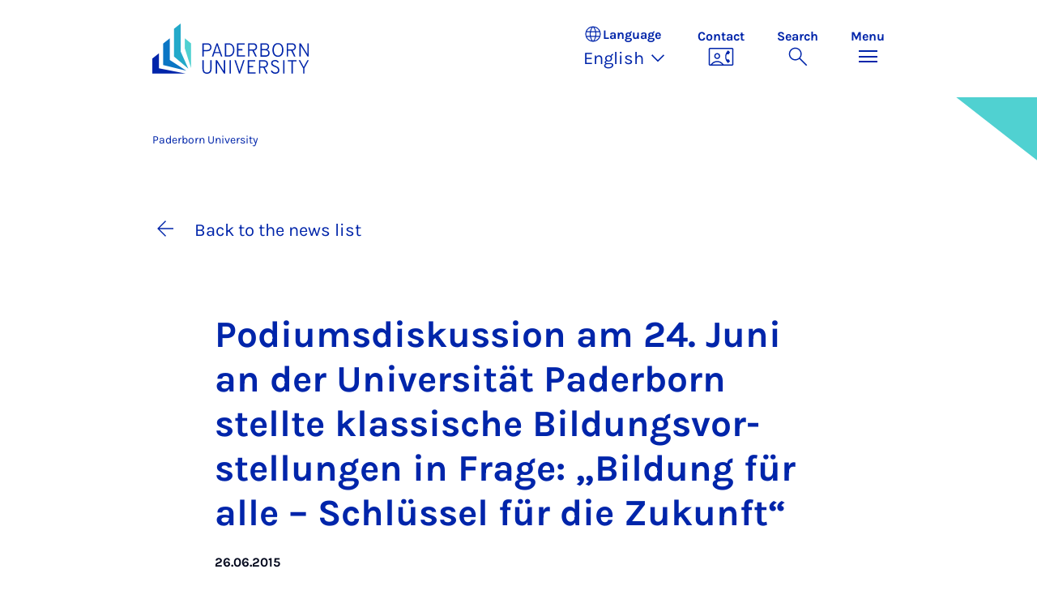

--- FILE ---
content_type: text/html; charset=utf-8
request_url: https://www.uni-paderborn.de/en/news-item/71011
body_size: 18732
content:
<!DOCTYPE html>
<html lang="en">
<head>

<meta charset="utf-8">
<!-- 
	Copyright Universität Paderborn

	This website is powered by TYPO3 - inspiring people to share!
	TYPO3 is a free open source Content Management Framework initially created by Kasper Skaarhoj and licensed under GNU/GPL.
	TYPO3 is copyright 1998-2026 of Kasper Skaarhoj. Extensions are copyright of their respective owners.
	Information and contribution at https://typo3.org/
-->


<link rel="icon" href="/_assets/2fef5a57ccfb6518b32ca960619c0f44/Icons/favicon.ico" type="image/vnd.microsoft.icon">
<title>Podiumsdiskussion am 24. Juni an der Universität Paderborn stellte klassische Bildungsvorstellungen in Frage: „Bildung für alle – Schlüssel für die Zukunft“ | </title>
<meta name="generator" content="TYPO3 CMS">
<meta name="description" content="Die Chancengleichheit im Bildungssystem stand im Vordergrund einer Podiumsdiskussion, die am 24. Juni an der Universität Paderborn veranstaltet wurde.">
<meta name="viewport" content="width=device-width, initial-scale=1, minimum-scale=1, maximum-scale=5">
<meta property="og:title" content="Podiumsdiskussion am 24. Juni an der Universität Paderborn stellte klassische Bildungsvorstellungen in Frage: „Bildung für alle – Schlüssel für die Zukunft“">
<meta property="og:type" content="article">
<meta property="og:url" content="https://www.uni-paderborn.de/en/news-item/71011">
<meta property="og:site_name" content="Uni Paderborn">
<meta property="og:image" content="https://www.uni-paderborn.de/fileadmin/_processed_/1/d/csm_Poddikuss_Kopie_22962d6703.jpg">
<meta property="og:image:width" content="1200">
<meta property="og:image:height" content="800">
<meta property="og:description" content="Die Chancengleichheit im Bildungssystem stand im Vordergrund einer Podiumsdiskussion, die am 24. Juni an der Universität Paderborn veranstaltet wurde.">
<meta name="twitter:card" content="summary">
<meta property="upb:pageid" content="191">
<meta property="upb:changed" content="16.06.2024 21:58:14">
<meta property="upb:changedts" content="1718567894">
<meta name="copyright" content="Universität Paderborn">


<link rel="stylesheet" href="/typo3temp/assets/compressed/merged-b3abb2fc0f5e9c242f009fe72a60bfcb-c063bd484d1bdb461256bdaa9924da15.css.gz?1768457161" media="all">
<link href="/_assets/41f313ddc60e6583fa91411440628db0/Dist/Css/stage.min.css?1768287068" rel="stylesheet" >
<link href="/_assets/41f313ddc60e6583fa91411440628db0/Dist/Css/anchor-navigation.min.css?1768287068" rel="stylesheet" >
<link href="/_assets/41f313ddc60e6583fa91411440628db0/Dist/Css/breadcrumb.min.css?1768287068" rel="stylesheet" >






<link rel="apple-touch-icon" sizes="57x57" href="/typo3conf/ext/upb_base/Resources/Public/Icons/favicons/apple-icon-57x57.png">
<link rel="apple-touch-icon" sizes="60x60" href="/typo3conf/ext/upb_base/Resources/Public/Icons/favicons/apple-icon-60x60.png">
<link rel="apple-touch-icon" sizes="72x72" href="/typo3conf/ext/upb_base/Resources/Public/Icons/favicons/apple-icon-72x72.png">
<link rel="apple-touch-icon" sizes="76x76" href="/typo3conf/ext/upb_base/Resources/Public/Icons/favicons/apple-icon-76x76.png">
<link rel="apple-touch-icon" sizes="114x114" href="/typo3conf/ext/upb_base/Resources/Public/Icons/favicons/apple-icon-114x114.png">
<link rel="apple-touch-icon" sizes="120x120" href="/typo3conf/ext/upb_base/Resources/Public/Icons/favicons/apple-icon-120x120.png">
<link rel="apple-touch-icon" sizes="144x144" href="/typo3conf/ext/upb_base/Resources/Public/Icons/favicons/apple-icon-144x144.png">
<link rel="apple-touch-icon" sizes="152x152" href="/typo3conf/ext/upb_base/Resources/Public/Icons/favicons/apple-icon-152x152.png">
<link rel="apple-touch-icon" sizes="180x180" href="/typo3conf/ext/upb_base/Resources/Public/Icons/favicons/apple-icon-180x180.png">
<link rel="icon" type="image/png" href="/typo3conf/ext/upb_base/Resources/Public/Icons/favicons/favicon-32x32.png" sizes="32x32">
<link rel="icon" type="image/png" href="/typo3conf/ext/upb_base/Resources/Public/Icons/favicons/favicon-96x96.png" sizes="96x96">
<link rel="icon" type="image/png" href="/typo3conf/ext/upb_base/Resources/Public/Icons/favicons/favicon-16x16.png" sizes="16x16">


<meta name="msapplication-TileImage" content="/typo3conf/ext/upb_base/Resources/Public/Icons/favicons/ms-icon-144x144.png">
<link href="/typo3conf/ext/upb/Resources/Public/Files/fonts/fontawesome-webfont.woff2" as="font" crossorigin>
<link rel="canonical" href="https://www.uni-paderborn.de/en/news-item/71011"/>

<link rel="alternate" hreflang="de-DE" href="https://www.uni-paderborn.de/nachricht/71011"/>
<link rel="alternate" hreflang="en-GB" href="https://www.uni-paderborn.de/en/news-item/71011"/>
<link rel="alternate" hreflang="x-default" href="https://www.uni-paderborn.de/nachricht/71011"/>
</head>
<body>

    
    

    
    








<header class="main-header sticky-top w-100">
    <nav class="navbar">
        <div class="container">
            
                    
                            <a class="navbar-brand" title="To the homepage" href="/en/">
                                <img alt="UPB Logo" src="/_assets/41f313ddc60e6583fa91411440628db0/Dist/Media/images/upb-logo-en.svg" width="384" height="123" />
                            </a>
                        
                
            <div class="d-flex navbar-actions">
                <div class="navbar-action-item d-none d-lg-block lang-switch">
                    <button class="navbar-button" data-bs-toggle="popover" data-bs-placement="bottom"
                            data-bs-offset="-40,0" data-bs-content-id="popover-content" tabindex="0" role="button">
                        <span class="header">
                            <span>Language</span>
                            
<svg xmlns="http://www.w3.org/2000/svg" class="icon "><use xlink:href="#icon-language"></use></svg>

                            <span class="label">Language</span>
                        </span>
                        
                            
                        
                            
                                <span class="lang">English
<svg xmlns="http://www.w3.org/2000/svg" class="icon "><use xlink:href="#icon-expand_more"></use></svg>
</span>
                            
                        
                            
                        
                    </button>
                </div>
                
                    <div class="navbar-action-item d-none d-lg-block contact">
                        <a class="navbar-button" title="Continue to contact" href="/en/contact">
                            <span>Contact</span>
                            
<svg xmlns="http://www.w3.org/2000/svg" class="icon "><use xlink:href="#icon-contact_phone"></use></svg>

                        </a>
                    </div>
                
                <div class="d-flex navbar-actions_main">
                    <ul class="navbar-actions_main-items">
                        
                            <li class="d-none d-lg-block navbar-action-item">
                                <button class="navbar-button navbar-button--collapse-search" type="button"
                                        aria-controls="searchBarUPB" aria-expanded="false" aria-label="Toggle search">
                                    <span>Search</span>
                                    
<svg xmlns="http://www.w3.org/2000/svg" class="icon icon-open search"><use xlink:href="#icon-search"></use></svg>

                                    
<svg xmlns="http://www.w3.org/2000/svg" class="icon icon-close close"><use xlink:href="#icon-close"></use></svg>

                                </button>
                            </li>
                        
                        <li class="navbar-action-item">
                            <button class="navbar-button navbar-button--collapse-menu" type="button"
                                    aria-controls="navbarUPB" aria-expanded="false" aria-label="Toggle menu">
                                <span>Menu</span>
                                <div class="css-icon-wrapper">
                                    <div class="menu-toggle-icon"></div>
                                </div>
                            </button>
                        </li>
                    </ul>
                </div>
            </div>
        </div>
        <div id="popover-content" class="language-switcher d-none">
            <ul class="list-group list-group-flush">
                
                    
                    
                    
                        <li class="list-group-item" aria-current="false">
                            <a class="d-block" href="/nachricht/71011">Deutsch</a>
                        </li>
                    
                
                    
                    
                    
                        <li class="list-group-item active" aria-current="true">
                            <a class="d-block" href="/en/news-item/71011">English</a>
                        </li>
                    
                
                    
                    
                    
                
            </ul>
        </div>
    </nav>
    <nav class="navbar-collapse navbar-navigation bg-white collapse" id="navbarUPB">
        
<div class="container">
    <div class="row">
        <div class="col overflow-auto-mobile">
            <div class="controls">
                <button type="button" class="close-submenu">
                    Back
                </button>
                <ul class="breadcrumb" aria-label="breadcrumb">
                    <li>
                        <button type="button" aria-label="Back to main menu">
                            Main Menu
                        </button>
                    </li>
                </ul>
            </div>
            <div class="menu-wrapper">
                <div class="grid">
                    <ul class="main-menu" role="menubar">
                        
                            <li>
                                
                                        <button type="button" title="toggle submenu" class="toggle-submenu">
                                            Studies
                                            
<svg xmlns="http://www.w3.org/2000/svg" class="icon "><use xlink:href="#icon-arrow_forward"></use></svg>

                                        </button>
                                    
                                
                                    
    <ul role="menu">
        <li>
            <a href="/en/studies" role="">
                    Open Page &quot;Studies&quot;
            </a>
        </li>
        
            <li>
                
                        <a href="https://www.uni-paderborn.de/en/studies/international-office" role="">
                            Prospective students
                        </a>
                    
                
            </li>
        
            <li>
                
                        <a href="/en/studies/students" role="">
                            Students
                        </a>
                    
                
            </li>
        
            <li>
                
                        <a href="/en/studies/schools-teachers" role="">
                            School &amp; teachers
                        </a>
                    
                
            </li>
        
    </ul>

                                
                            </li>
                        
                            <li>
                                
                                        <button type="button" title="toggle submenu" class="toggle-submenu">
                                            Teaching
                                            
<svg xmlns="http://www.w3.org/2000/svg" class="icon "><use xlink:href="#icon-arrow_forward"></use></svg>

                                        </button>
                                    
                                
                                    
    <ul role="menu">
        <li>
            <a href="/en/teaching" role="">
                    Open Page &quot;Teaching&quot;
            </a>
        </li>
        
            <li>
                
                        <button type="button" title="toggle submenu" class="toggle-submenu">
                            Profile
                            
<svg xmlns="http://www.w3.org/2000/svg" class="icon "><use xlink:href="#icon-arrow_forward"></use></svg>

                        </button>
                    
                
                    
    <ul role="menu">
        <li>
            <a href="/en/teaching" role="">
                    Open Page &quot;Profile&quot;
            </a>
        </li>
        
            <li>
                
                        <a href="/en/teaching/profile/academic-mission-statement" role="">
                            Academic Mission Statement
                        </a>
                    
                
            </li>
        
            <li>
                
                        <a href="/en/teaching/profile/digitalization-e-learning" role="">
                            Digitalization &amp; E-Learning
                        </a>
                    
                
            </li>
        
            <li>
                
                        <a href="/en/teaching/profile/open-source" role="">
                            Open Source
                        </a>
                    
                
            </li>
        
    </ul>

                
            </li>
        
            <li>
                
                        <button type="button" title="toggle submenu" class="toggle-submenu">
                            Teaching
                            
<svg xmlns="http://www.w3.org/2000/svg" class="icon "><use xlink:href="#icon-arrow_forward"></use></svg>

                        </button>
                    
                
                    
    <ul role="menu">
        <li>
            <a href="/en/teaching" role="">
                    Open Page &quot;Teaching&quot;
            </a>
        </li>
        
            <li>
                
                        <a href="/en/teaching/teaching/competence-oriented-education" role="">
                            Competence-Oriented Education
                        </a>
                    
                
            </li>
        
            <li>
                
                        <a href="/en/teaching/teaching/exam-design" role="">
                            Exam design
                        </a>
                    
                
            </li>
        
            <li>
                
                        <a href="/en/teaching/teaching/organizing-courses" role="">
                            Organizing Courses
                        </a>
                    
                
            </li>
        
            <li>
                
                        <a href="/en/teaching/teaching/course-evaluations" role="">
                            Course Evaluations
                        </a>
                    
                
            </li>
        
            <li>
                
                        <a href="/en/teaching/teaching/general-education-requirements-studium-generale" role="">
                            General Education Requirements
                        </a>
                    
                
            </li>
        
            <li>
                
                        <a href="/en/teaching/teaching/upb-for-future" role="">
                            Lecture series on sustainability
                        </a>
                    
                
            </li>
        
    </ul>

                
            </li>
        
            <li>
                
                        <a href="/en/teaching/ai-in-teaching" role="">
                            AI in teaching
                        </a>
                    
                
            </li>
        
            <li>
                
                        <button type="button" title="toggle submenu" class="toggle-submenu">
                            Digital Teaching
                            
<svg xmlns="http://www.w3.org/2000/svg" class="icon "><use xlink:href="#icon-arrow_forward"></use></svg>

                        </button>
                    
                
                    
    <ul role="menu">
        <li>
            <a href="/en/teaching/digital-teaching" role="">
                    Open Page &quot;Digital Teaching&quot;
            </a>
        </li>
        
            <li>
                
                        <a href="/en/teaching/digital-teaching" role="">
                            Digital Teaching
                        </a>
                    
                
            </li>
        
            <li>
                
                        <a href="/en/teaching/digital-teaching/digitize-teaching-materials" role="">
                            Digital learning rooms
                        </a>
                    
                
            </li>
        
            <li>
                
                        <a href="/en/teaching/digital-teaching/digital-test-formats-for-written-examinations" role="">
                            Digital test formats
                        </a>
                    
                
            </li>
        
            <li>
                
                        <a href="/en/teaching/digital-teaching/overview-of-approved-software-for-online-exams" role="">
                            Digital test formats
                        </a>
                    
                
            </li>
        
            <li>
                
                        <a href="/en/teaching/digital-teaching/digital-tools" role="">
                            Digital tools
                        </a>
                    
                
            </li>
        
            <li>
                
                        <a href="/en/teaching/ai-in-teaching" role="">
                            AI in teaching
                        </a>
                    
                
            </li>
        
            <li>
                
                        <a href="/en/teaching/digital-teaching/faqs" role="">
                            FAQs
                        </a>
                    
                
            </li>
        
    </ul>

                
            </li>
        
            <li>
                
                        <button type="button" title="toggle submenu" class="toggle-submenu">
                            Qualification and service
                            
<svg xmlns="http://www.w3.org/2000/svg" class="icon "><use xlink:href="#icon-arrow_forward"></use></svg>

                        </button>
                    
                
                    
    <ul role="menu">
        <li>
            <a href="/en/teaching" role="">
                    Open Page &quot;Qualification and service&quot;
            </a>
        </li>
        
            <li>
                
                        <a href="/en/teaching/qualification-and-service/higher-education-development-unit-hedu-for-innovation-in-education-and-university-didactics" role="">
                            Higher Education Development Unit
                        </a>
                    
                
            </li>
        
            <li>
                
                        <a href="/en/teaching/qualification-and-service/writing-center-kompetenzzentrum-schreiben" role="">
                            Writing Center
                        </a>
                    
                
            </li>
        
            <li>
                
                        <a href="/en/teaching/qualification-and-service/internal-professional-development-and-further-education" role="">
                            Internal Professional Development and Further Education
                        </a>
                    
                
            </li>
        
            <li>
                
                        <a href="/en/teaching/qualification-and-service/interdisciplinary-cooperation-to-improve-quality-in-teacher-education" role="">
                            Interdisciplinary Cooperation to Improve Quality in Teacher Education (PLAZ)
                        </a>
                    
                
            </li>
        
            <li>
                
                        <a href="/en/teaching/qualification-and-service/faculty-specific-initiatives" role="">
                            Faculty-Specific Initiatives
                        </a>
                    
                
            </li>
        
            <li>
                
                        <a href="/en/teaching/qualification-and-service/internationally-focused-academics" role="">
                            Internationally Focused Academics
                        </a>
                    
                
            </li>
        
    </ul>

                
            </li>
        
            <li>
                
                        <button type="button" title="toggle submenu" class="toggle-submenu">
                            Educational innovations
                            
<svg xmlns="http://www.w3.org/2000/svg" class="icon "><use xlink:href="#icon-arrow_forward"></use></svg>

                        </button>
                    
                
                    
    <ul role="menu">
        <li>
            <a href="/en/teaching" role="">
                    Open Page &quot;Educational innovations&quot;
            </a>
        </li>
        
            <li>
                
                        <a href="/en/teaching/educational-innovations/teaching-awards-at-upb" role="">
                            Teaching Awards at UPB
                        </a>
                    
                
            </li>
        
            <li>
                
                        <a href="/en/teaching/educational-innovations/fellowship" role="">
                            Fellowship
                        </a>
                    
                
            </li>
        
            <li>
                
                        <a href="/en/teaching/educational-innovations/best-practices-teaching-symposium-tag-der-lehre" role="">
                            Best-Practices Teaching Symposium
                        </a>
                    
                
            </li>
        
            <li>
                
                        <a href="/en/teaching/educational-innovations/teaching-projects" role="">
                            Teaching Projects
                        </a>
                    
                
            </li>
        
            <li>
                
                        <a href="/en/teaching/educational-innovations/e-learning-label" role="">
                            E-Learning Label
                        </a>
                    
                
            </li>
        
    </ul>

                
            </li>
        
            <li>
                
                        <button type="button" title="toggle submenu" class="toggle-submenu">
                            Teaching research networks
                            
<svg xmlns="http://www.w3.org/2000/svg" class="icon "><use xlink:href="#icon-arrow_forward"></use></svg>

                        </button>
                    
                
                    
    <ul role="menu">
        <li>
            <a href="/en/teaching" role="">
                    Open Page &quot;Teaching research networks&quot;
            </a>
        </li>
        
            <li>
                
                        <a href="/en/teaching/teaching-research-networks/dh-nrw-projects" role="">
                            DH.NRW
                        </a>
                    
                
            </li>
        
            <li>
                
                        <a href="/en/lehre/lehrforschungsverbuende/stiftung-innovation-in-der-hochschullehre" role="">
                            Foundation for Innovation in Higher Education
                        </a>
                    
                
            </li>
        
            <li>
                
                        <a href="/en/teaching/teaching-research-networks/centre-for-higher-mathematics-education-khdm-kompetenzzentrums-hochschuldidaktik-mathematik" role="">
                            Centre for Higher Mathematics Education (khdm)
                        </a>
                    
                
            </li>
        
            <li>
                
                        <a href="/en/teaching/qpl" role="">
                            Academic quality
                        </a>
                    
                
            </li>
        
    </ul>

                
            </li>
        
    </ul>

                                
                            </li>
                        
                            <li>
                                
                                        <button type="button" title="toggle submenu" class="toggle-submenu">
                                            Research
                                            
<svg xmlns="http://www.w3.org/2000/svg" class="icon "><use xlink:href="#icon-arrow_forward"></use></svg>

                                        </button>
                                    
                                
                                    
    <ul role="menu">
        <li>
            <a href="/en/research" role="">
                    Open Page &quot;Research&quot;
            </a>
        </li>
        
            <li>
                
                        <button type="button" title="toggle submenu" class="toggle-submenu">
                            Research profile
                            
<svg xmlns="http://www.w3.org/2000/svg" class="icon "><use xlink:href="#icon-arrow_forward"></use></svg>

                        </button>
                    
                
                    
    <ul role="menu">
        <li>
            <a href="/en/research/research-profile" role="">
                    Open Page &quot;Research profile&quot;
            </a>
        </li>
        
            <li>
                
                        <a href="/en/navigation/main-menu/research/research-profile/key-research-areas" role="">
                            Key research areas
                        </a>
                    
                
            </li>
        
            <li>
                
                        <a href="/en/navigation/main-menu/research/research-profile/interdisciplinary-research-institutes" role="">
                            Interdisciplinary research institutes
                        </a>
                    
                
            </li>
        
            <li>
                
                        <a href="/en/navigation/main-menu/research/research-profile/research-in-the-faculties" role="">
                            Research in the faculties
                        </a>
                    
                
            </li>
        
            <li>
                
                        <a href="/en/research/research-profile/collaborative-research-centers" role="">
                            Collaborative Research Centres
                        </a>
                    
                
            </li>
        
            <li>
                
                        <a href="/en/research/research-profile/graduate-programmes" role="">
                            Graduate Programmes and Schools
                        </a>
                    
                
            </li>
        
            <li>
                
                        <a href="/en/research/research-profile/research-units" role="">
                            DFG Research Units
                        </a>
                    
                
            </li>
        
            <li>
                
                        <a href="/en/research/research-profile/dfg-priority-programmes" role="">
                            DFG Priority Programmes
                        </a>
                    
                
            </li>
        
            <li>
                
                        <a href="/en/research/research-profile/erc-grants" role="">
                            ERC Grants
                        </a>
                    
                
            </li>
        
            <li>
                
                        <a href="/en/research/research-profile/gottfried-wilhelm-leibniz-and-heinz-maier-leibnitz-prize-winners" role="">
                            Leibniz Prize Winners
                        </a>
                    
                
            </li>
        
    </ul>

                
            </li>
        
            <li>
                
                        <button type="button" title="toggle submenu" class="toggle-submenu">
                            Academic career
                            
<svg xmlns="http://www.w3.org/2000/svg" class="icon "><use xlink:href="#icon-arrow_forward"></use></svg>

                        </button>
                    
                
                    
    <ul role="menu">
        <li>
            <a href="/en/research/academic-career" role="">
                    Open Page &quot;Academic career&quot;
            </a>
        </li>
        
            <li>
                
                        <a href="/en/earlycareer" role="">
                            Early career stages
                        </a>
                    
                
            </li>
        
            <li>
                
                        <a href="/en/zv/4-5/staff-development/professors" role="">
                            Professorship at Paderborn University
                        </a>
                    
                
            </li>
        
            <li>
                
                        <a href="/en/zv/4-4/stellenangebote" role="">
                            Job portal
                        </a>
                    
                
            </li>
        
            <li>
                
                        <a href="/en/zv/4-5/staff-development" role="">
                            University as an employer
                        </a>
                    
                
            </li>
        
    </ul>

                
            </li>
        
            <li>
                
                        <button type="button" title="toggle submenu" class="toggle-submenu">
                            Research services
                            
<svg xmlns="http://www.w3.org/2000/svg" class="icon "><use xlink:href="#icon-arrow_forward"></use></svg>

                        </button>
                    
                
                    
    <ul role="menu">
        <li>
            <a href="/en/research/research-funding-and-services" role="">
                    Open Page &quot;Research services&quot;
            </a>
        </li>
        
            <li>
                
                        <a href="/en/research/funding-and-application-advice" role="">
                            Funding and application advice
                        </a>
                    
                
            </li>
        
            <li>
                
                        <a href="/en/research/legal-advice-in-research-and-development" role="">
                            Legal advice in research and development
                        </a>
                    
                
            </li>
        
            <li>
                
                        <a href="/en/university/ethics-committee" role="">
                            Ethics Committee
                        </a>
                    
                
            </li>
        
            <li>
                
                        <a href="/en/research/research-information-kdsf-at-upb" role="">
                            Research Information at UPB
                        </a>
                    
                
            </li>
        
            <li>
                
                        <a href="/en/research/funding-and-application-advice/research-data" role="">
                            Research data management
                        </a>
                    
                
            </li>
        
            <li>
                
                        <a href="https://digital.ub.uni-paderborn.de/ubpb" role="">
                            Publication Service of the University Library
                        </a>
                    
                
            </li>
        
            <li>
                
                        <a href="https://www.ub.uni-paderborn.de/en/publish/open-access" role="">
                            Open Access Portal
                        </a>
                    
                
            </li>
        
            <li>
                
                        <a href="/en/research/patents" role="">
                            Inventions &amp; patents
                        </a>
                    
                
            </li>
        
            <li>
                
                        <a href="https://www.tecup.de" role="">
                            Start-ups and entrepreneurship
                        </a>
                    
                
            </li>
        
            <li>
                
                        <a href="/en/research/network-for-interdisziplinary-research" role="">
                            Network for Interdisciplinary Research
                        </a>
                    
                
            </li>
        
            <li>
                
                        <a href="/en/research/fk" role="">
                            Internal grants (Committee for Research and Junior Academics)
                        </a>
                    
                
            </li>
        
    </ul>

                
            </li>
        
            <li>
                
                        <button type="button" title="toggle submenu" class="toggle-submenu">
                            Research culture
                            
<svg xmlns="http://www.w3.org/2000/svg" class="icon "><use xlink:href="#icon-arrow_forward"></use></svg>

                        </button>
                    
                
                    
    <ul role="menu">
        <li>
            <a href="/en/research/research-culture" role="">
                    Open Page &quot;Research culture&quot;
            </a>
        </li>
        
            <li>
                
                        <a href="/en/equality/equal-opportunities-officer/awards/equal-opportunities-in-research" role="">
                            Research-Oriented Standards on Gender Equality
                        </a>
                    
                
            </li>
        
            <li>
                
                        <a href="/en/equality/equal-opportunities-officer/programs-opportunities-and-support/advising-on-equal-opportunity-aspects-when-applying-for-research-grants" role="">
                            Gender &amp; Diversity Consulting
                        </a>
                    
                
            </li>
        
            <li>
                
                        <a href="/en/university/ethics-committee" role="">
                            Ethics committee
                        </a>
                    
                
            </li>
        
            <li>
                
                        <a href="/en/research/good-scientific-practice" role="">
                            Good Research Practice
                        </a>
                    
                
            </li>
        
            <li>
                
                        <a href="/en/research/research-culture/hrs4r-human-resources-strategy-for-researchers" role="">
                            Human Resources Strategy for Researchers
                        </a>
                    
                
            </li>
        
    </ul>

                
            </li>
        
    </ul>

                                
                            </li>
                        
                            <li>
                                
                                        <button type="button" title="toggle submenu" class="toggle-submenu">
                                            Transfer
                                            
<svg xmlns="http://www.w3.org/2000/svg" class="icon "><use xlink:href="#icon-arrow_forward"></use></svg>

                                        </button>
                                    
                                
                                    
    <ul role="menu">
        <li>
            <a href="/en/transfer" role="">
                    Open Page &quot;Transfer&quot;
            </a>
        </li>
        
            <li>
                
                        <a href="/en/transfer/creating-together" role="">
                            Creating together
                        </a>
                    
                
            </li>
        
            <li>
                
                        <a href="/en/transfer/innovating-together" role="">
                            Innovating together
                        </a>
                    
                
            </li>
        
            <li>
                
                        <a href="/en/transfer/reflecting-together" role="">
                            Reflecting together
                        </a>
                    
                
            </li>
        
            <li>
                
                        <a href="/en/transfer/translate-to-english-kontakte" role="">
                            Contacts
                        </a>
                    
                
            </li>
        
    </ul>

                                
                            </li>
                        
                            <li>
                                
                                        <button type="button" title="toggle submenu" class="toggle-submenu">
                                            International
                                            
<svg xmlns="http://www.w3.org/2000/svg" class="icon "><use xlink:href="#icon-arrow_forward"></use></svg>

                                        </button>
                                    
                                
                                    
    <ul role="menu">
        <li>
            <a href="/en/international" role="">
                    Open Page &quot;International&quot;
            </a>
        </li>
        
            <li>
                
                        <a href="/en/international/international-profile" role="">
                            International Profile
                        </a>
                    
                
            </li>
        
            <li>
                
                        <a href="/en/international/international-campus" role="">
                            International Campus
                        </a>
                    
                
            </li>
        
    </ul>

                                
                            </li>
                        
                            <li>
                                
                                        <button type="button" title="toggle submenu" class="toggle-submenu">
                                            University
                                            
<svg xmlns="http://www.w3.org/2000/svg" class="icon "><use xlink:href="#icon-arrow_forward"></use></svg>

                                        </button>
                                    
                                
                                    
    <ul role="menu">
        <li>
            <a href="/en/university" role="">
                    Open Page &quot;University&quot;
            </a>
        </li>
        
            <li>
                
                        <button type="button" title="toggle submenu" class="toggle-submenu">
                            About us
                            
<svg xmlns="http://www.w3.org/2000/svg" class="icon "><use xlink:href="#icon-arrow_forward"></use></svg>

                        </button>
                    
                
                    
    <ul role="menu">
        <li>
            <a href="/en/university" role="">
                    Open Page &quot;About us&quot;
            </a>
        </li>
        
            <li>
                
                        <a href="/en/university/mission-statement" role="">
                            Mission Statement
                        </a>
                    
                
            </li>
        
            <li>
                
                        <a href="/en/university/press-communications-and-marketing-office/geschichte-der-hochschule" role="">
                            History
                        </a>
                    
                
            </li>
        
            <li>
                
                        <a href="/en/university/honours-by-the-university" role="">
                            Important Personalities and Pioneers
                        </a>
                    
                
            </li>
        
            <li>
                
                        <a href="/en/university/university-society-paderborn" role="">
                            University Society
                        </a>
                    
                
            </li>
        
            <li>
                
                        <a href="/en/alumni" role="">
                            Alumni
                        </a>
                    
                
            </li>
        
            <li>
                
                        <a href="http://www.unishop-paderborn.de" role="">
                            Unishop
                        </a>
                    
                
            </li>
        
    </ul>

                
            </li>
        
            <li>
                
                        <button type="button" title="toggle submenu" class="toggle-submenu">
                            Our organisation
                            
<svg xmlns="http://www.w3.org/2000/svg" class="icon "><use xlink:href="#icon-arrow_forward"></use></svg>

                        </button>
                    
                
                    
    <ul role="menu">
        <li>
            <a href="/en/university/organisation-of-the-university" role="">
                    Open Page &quot;Our organisation&quot;
            </a>
        </li>
        
            <li>
                
                        <a href="/en/university/executive-board" role="">
                            Executive Board
                        </a>
                    
                
            </li>
        
            <li>
                
                        <a href="/en/university/advisory-board" role="">
                            Advisory Board
                        </a>
                    
                
            </li>
        
            <li>
                
                        <a href="/en/university/senate" role="">
                            Senate
                        </a>
                    
                
            </li>
        
            <li>
                
                        <a href="/en/faculties" role="">
                            Faculties
                        </a>
                    
                
            </li>
        
            <li>
                
                        <a href="/en/zv" role="">
                            Central University Administration
                        </a>
                    
                
            </li>
        
            <li>
                
                        <a href="/en/university/central-scientific-institutions" role="">
                            Central research institutes
                        </a>
                    
                
            </li>
        
            <li>
                
                        <a href="/en/university/central-operating-units" role="">
                            Central operating units
                        </a>
                    
                
            </li>
        
            <li>
                
                        <a href="/en/university/agencies-and-authorised-representatives" role="">
                            Agencies and authorised representatives
                        </a>
                    
                
            </li>
        
            <li>
                
                        <a href="/en/university/contact-and-advice-centres" role="">
                            Contact points and Advice Centres
                        </a>
                    
                
            </li>
        
            <li>
                
                        <a href="/en/university/university-committees" role="">
                            University Committees
                        </a>
                    
                
            </li>
        
    </ul>

                
            </li>
        
            <li>
                
                        <button type="button" title="toggle submenu" class="toggle-submenu">
                            Working at UPB
                            
<svg xmlns="http://www.w3.org/2000/svg" class="icon "><use xlink:href="#icon-arrow_forward"></use></svg>

                        </button>
                    
                
                    
    <ul role="menu">
        <li>
            <a href="/en/university/paderborn-university-as-an-employer" role="">
                    Open Page &quot;Working at UPB&quot;
            </a>
        </li>
        
            <li>
                
                        <a href="/en/zv/4-4/stellenangebote" role="">
                            Vacancies
                        </a>
                    
                
            </li>
        
            <li>
                
                        <a href="/en/equality" role="">
                            Equality, Compatibility and Diversity
                        </a>
                    
                
            </li>
        
            <li>
                
                        <a href="/en/university/international-relations/welcomeservices" role="">
                            Welcome Services
                        </a>
                    
                
            </li>
        
            <li>
                
                        <a href="/en/zv/4-5/staff-development" role="">
                            Personnel development
                        </a>
                    
                
            </li>
        
            <li>
                
                        <a href="/en/earlycareer" role="">
                            Scientific career paths
                        </a>
                    
                
            </li>
        
            <li>
                
                        <a href="/en/university/dual-career-couples" role="">
                            Dual Career Service
                        </a>
                    
                
            </li>
        
            <li>
                
                        <a href="/en/university/healthy-university" role="">
                            Healthy university
                        </a>
                    
                
            </li>
        
            <li>
                
                        <a href="/en/studies/social-sporting-and-cultural-activities-at-paderborn-university" role="">
                            Social, sporting and cultural activities
                        </a>
                    
                
            </li>
        
    </ul>

                
            </li>
        
            <li>
                
                        <a href="/en/university/how-to-get-here-campus-map" role="">
                            Maps &amp; directions
                        </a>
                    
                
            </li>
        
    </ul>

                                
                            </li>
                        
                            <li>
                                
                                        <button type="button" title="toggle submenu" class="toggle-submenu">
                                            Faculties
                                            
<svg xmlns="http://www.w3.org/2000/svg" class="icon "><use xlink:href="#icon-arrow_forward"></use></svg>

                                        </button>
                                    
                                
                                    
    <ul role="menu">
        <li>
            <a href="/en/faculties" role="">
                    Open Page &quot;Faculties&quot;
            </a>
        </li>
        
            <li>
                
                        <a href="https://kw.uni-paderborn.de" role="">
                            Faculty of Arts and Humanities
                        </a>
                    
                
            </li>
        
            <li>
                
                        <a href="https://wiwi.uni-paderborn.de" role="">
                            Faculty of Business Administration and Economics
                        </a>
                    
                
            </li>
        
            <li>
                
                        <a href="https://nw.uni-paderborn.de" role="">
                            Faculty of Science
                        </a>
                    
                
            </li>
        
            <li>
                
                        <a href="https://mb.uni-paderborn.de" role="">
                            Faculty of Mechanical Engineering
                        </a>
                    
                
            </li>
        
            <li>
                
                        <a href="http://www.eim.uni-paderborn.de" role="">
                            Faculty of Computer Science, Electrical Engineering and Mathematics
                        </a>
                    
                
            </li>
        
    </ul>

                                
                            </li>
                        
                            <li>
                                
                                        
                                                <a href="/en/university/press-communications-marketing/press-room" role="menuitem">
                                                    Press
                                                </a>
                                            
                                    
                                
                            </li>
                        
                    </ul>
                    <div class="active-submenu"></div>
                </div>
            </div>
            <div class="more-links">
                
                
            </div>
        </div>
    </div>
</div>





    </nav>
    <div class="navbar-collapse navbar-search bg-white collapse" id="searchBarUPB">
        <div class="container">
            <form class="form-inline" id="searchbox_000811303303555764227:ajae23nnrte"
                  action="https://www.google.com/cse" accept-charset="utf-8">
                <input type="hidden" name="cx" value="000811303303555764227:ajae23nnrte" />
                <input type="hidden" name="cof" value="FORID:0" />
                <div class="input-group">
                    <input class="form-control" type="search" name="q"
                        placeholder="Search (Google)"
                        aria-label="Search">
                    <button class="btn btn-primary search-submit-btn" type="submit">
                        
<svg xmlns="http://www.w3.org/2000/svg" class="icon icon-open"><use xlink:href="#icon-search"></use></svg>

                    </button>
                </div>
            </form>
            <script type="text/javascript">
                let form = document.getElementById("searchbox_000811303303555764227:ajae23nnrte");
                form.action='/en/search';
                form.cof.value='FORID:11';
            </script>
        </div>
    </div>
</header>



    
    






        
            



<section id="header" class="stage small">
    <div class="image">
        
                
                    



    
        
    

    
    
    <figure class="">
        <picture>
            
            
            
                
        
                
                <source srcset="/fileadmin/home/upb-buehne1.png" media="(max-width: 768px)" />
            
    
            
            
                
        
                
                <source srcset="/fileadmin/home/upb-buehne1.png" media="(max-width: 992px)" />
            
    
            
            
                
        
                
                <source srcset="/fileadmin/home/upb-buehne1.png" media="(max-width: 1200px)" />
            
    
            
            
                    <img itemprop="image" class="img-fluid" loading="lazy" src="/fileadmin/home/upb-buehne1.png" width="6000" height="1263" alt="" />
                
        </picture>
    </figure>



                
            
    </div>
</section>


        
    



    
        
        




<nav class="navbar navbar-scrollspy navbar-expand-xl sticky-top">
    <div class="container">
        <div class="row g-0">
            <div class="navbar-mobile">
                <a class="navbar-title text-primary text-decoration-none d-xl-none" href="#"></a>
                <button class="navbar-toggler d-xl-none" type="button" data-bs-toggle="collapse"
                        data-bs-target="#navbarScroll-0" aria-controls="navbarScroll" aria-expanded="false"
                        aria-label="Toggle navigation">
                    
<svg xmlns="http://www.w3.org/2000/svg" class="icon "><use xlink:href="#icon-expand_more"></use></svg>

                </button>
                <div id="navbarScroll-0" class="collapse navbar-collapse">
                    <div id="main-scroll-nav" class="navbar-nav navbar-nav-scroll">
                        
                    </div>
                    <div class="navbar-nav-scroll-buttons" hidden>
                        <button class="navbar-nav-scroll-button navbar-nav-scroll-button-left" type="button">
                            
<svg xmlns="http://www.w3.org/2000/svg" class="icon "><use xlink:href="#icon-chevron_left"></use></svg>

                        </button>
                        <button class="navbar-nav-scroll-button navbar-nav-scroll-button-right" type="button">
                            
<svg xmlns="http://www.w3.org/2000/svg" class="icon "><use xlink:href="#icon-chevron_right"></use></svg>

                        </button>
                    </div>
                </div>
            </div>
        </div>
    </div>
</nav>



    

    
        

<div class="container container-breadcrumb">
    <nav class="breadcrumb-nav" aria-label="breadcrumb">
        <ol class="breadcrumb" itemscope itemtype="https://schema.org/BreadcrumbList">
            
                
                <li class="breadcrumb-item active"
                    itemtype="https://schema.org/ListItem"
                    itemprop="itemListElement"
                    itemscope
                    >
                    
                            <a href="/en/" itemprop="item" title="Paderborn University">
                                <span itemprop="name">Paderborn University</span>
                            </a>
                        
                    <meta itemprop="position" content="1"/>
                </li>
                
            
        </ol>
    </nav>
</div>


    

    
    
        <main class="main-content">
            <!--TYPO3SEARCH_begin--><div id="c11" class="frame frame-layout-0">
                
                    <a id="c873227"></a>
                
                
                    



                
                
                    



                
                

    
    



<article class="news-detail" itemscope="itemscope" itemtype="https://schema.org/NewsArticle">
    

    
            

    
        

        

        

        <div class="container">
            <div class="row justify-content-center">
                
                    <div class="col-12">
                        <div class="news-detail__back">
                            <a class="txt-link" href="/en/news">
                                
<svg xmlns="http://www.w3.org/2000/svg" class="icon "><use xlink:href="#icon-arrow_back"></use></svg>

                                Back to the news list
                            </a>
                        </div>
                    </div>
                

                <div class="col-lg-10 col-xl-8">
                    <header class="news-detail__header">
                        <h1 itemprop="headline" class="hyphened">Po&shy;di&shy;ums&shy;diskus&shy;sion am 24. Juni an der Uni&shy;versität Pader&shy;born stell&shy;te klassis&shy;che Bildungs&shy;vor&shy;stel&shy;lungen in Frage: „B&shy;ildung für alle – Schlüs&shy;sel für die Zukun&shy;ft“</h1>
                        <p class="meta">
                            <span class="date" itemprop="datePublished"
                                  content="2015-06-26">
                                    26.06.2015
                            </span>
                            
                            
                        </p>
                        
                            <p class="author" itemprop="author" itemscope="itemscope"
                               itemtype="http://schema.org/Person">
                                A contribution from
                                <span itemprop="name">Mitteilung</span>
                            </p>
                        
                    </header>

                    
                        <div class="social-media-share">
                            <div class="row justify-content-end align-items-center">
                                <div class="col-auto">
                                    <p class="m-0">
                                        Share post on:
                                    </p>
                                </div>
                                <div class="col-auto">
                                    <ul class="social-media-sharer">
                                        <li>
                                            <a href="#!" target="_blank" rel="noopener noreferrer" class="btn btn-share"
                                               data-network="instagram" type="button">
                                                <svg width="32" height="32" viewBox="0 0 32 32" fill="none" xmlns="http://www.w3.org/2000/svg">
                                                    <path fill-rule="evenodd" clip-rule="evenodd" d="M23.1075 10.6145C22.9613 10.2199 22.7281 9.86203 22.4245 9.56662C22.1319 9.26377 21.7736 9.02977 21.3763 8.88208C20.8333 8.68203 20.2592 8.57623 19.6794 8.56939C18.7171 8.52713 18.4293 8.51446 15.9936 8.51446C13.5578 8.51446 13.2657 8.51446 12.3034 8.56939C11.725 8.57604 11.1522 8.68185 10.6108 8.88208C10.2183 9.03852 9.86302 9.27323 9.56728 9.57139C9.27154 9.86956 9.04178 10.2247 8.89247 10.6145C8.69095 11.1563 8.58489 11.7279 8.57887 12.3048C8.53161 13.2682 8.52302 13.5724 8.52302 15.9894C8.52302 18.4064 8.52302 18.7149 8.57887 19.6783C8.58539 20.2551 8.69144 20.8267 8.89247 21.3685C9.0409 21.7584 9.2704 22.1134 9.56629 22.411C9.86217 22.7086 10.2179 22.9422 10.6108 23.0968C11.1518 23.299 11.7247 23.4062 12.3034 23.4137C13.2657 23.456 13.5535 23.4644 15.9936 23.4644C18.4336 23.4644 18.7171 23.4644 19.6794 23.4137C20.2595 23.4061 20.8338 23.2989 21.3763 23.0968C21.7726 22.9492 22.1306 22.7168 22.4245 22.4165C22.7262 22.1196 22.9592 21.7621 23.1075 21.3685C23.3064 20.8261 23.4123 20.2549 23.4211 19.6783C23.4641 18.7149 23.4727 18.4107 23.4727 15.9894C23.4727 13.5682 23.4727 13.2682 23.4211 12.3048C23.4129 11.7281 23.3069 11.1569 23.1075 10.6145ZM16.0021 20.6798C15.0567 20.6949 14.1282 20.4329 13.3346 19.9273C12.541 19.4216 11.9184 18.6951 11.5459 17.8403C11.1734 16.9855 11.068 16.0409 11.243 15.127C11.418 14.213 11.8655 13.3709 12.5286 12.7079C13.1917 12.0449 14.0404 11.591 14.9666 11.4039C15.8928 11.2169 16.8546 11.3051 17.7297 11.6574C18.6047 12.0098 19.3534 12.6103 19.8804 13.3825C20.4074 14.1547 20.6888 15.0636 20.6889 15.9937C20.694 16.6041 20.5769 17.2095 20.3441 17.7753C20.1113 18.3412 19.7675 18.8564 19.3323 19.2915C18.8971 19.7267 18.379 20.0733 17.8076 20.3115C17.2362 20.5496 16.6227 20.6748 16.0021 20.6798ZM20.8737 12.2287C20.6529 12.2321 20.4361 12.1707 20.2509 12.0525C20.0657 11.9343 19.9204 11.7646 19.8336 11.5649C19.7467 11.3653 19.7222 11.1447 19.7632 10.9313C19.8042 10.7179 19.9087 10.5213 20.0636 10.3666C20.2185 10.2118 20.4167 10.1059 20.633 10.0623C20.8493 10.0187 21.0739 10.0393 21.2782 10.1217C21.4825 10.204 21.6573 10.3442 21.7804 10.5246C21.9034 10.7049 21.9691 10.9171 21.9691 11.1343C21.9703 11.2769 21.9428 11.4183 21.8884 11.5505C21.8339 11.6827 21.7536 11.803 21.6518 11.9047C21.5501 12.0063 21.429 12.0872 21.2955 12.1428C21.162 12.1984 21.0187 12.2276 20.8737 12.2287ZM19.0436 16.0021C19.0343 16.5917 18.848 17.1655 18.5082 17.6513C18.1684 18.1372 17.6902 18.5134 17.1337 18.7327C16.5772 18.952 15.9672 19.0047 15.3804 18.884C14.7935 18.7634 14.256 18.4749 13.8354 18.0547C13.4147 17.6345 13.1297 17.1014 13.0161 16.5224C12.9025 15.9434 12.9655 15.3442 13.197 14.8003C13.4285 14.2563 13.8183 13.7918 14.3174 13.4651C14.8165 13.1384 15.4026 12.964 16.0021 12.9639C16.8134 12.9706 17.5889 13.2932 18.1589 13.861C18.729 14.4289 19.0471 15.1957 19.0436 15.9937V16.0021ZM16.0021 0.00844643C7.16552 0.00844643 0 7.17073 0 16.0021C0 24.8335 7.16552 32 16.0021 32C24.8388 32 32 24.8377 32 16.0021C32 7.16651 24.8259 0 16.0021 0V0.00844643ZM25.0707 19.7671C25.0551 20.5236 24.9099 21.2722 24.6412 21.9812C24.4085 22.5832 24.0513 23.1311 23.592 23.59C23.1328 24.049 22.5816 24.4092 21.9734 24.6476C21.2662 24.9126 20.5177 25.0555 19.761 25.0701C18.7859 25.1166 18.4723 25.125 15.9979 25.125C13.5234 25.125 13.2055 25.1251 12.2347 25.0701C11.4766 25.0554 10.7268 24.9125 10.018 24.6476C9.40736 24.4181 8.8558 24.0589 8.40274 23.5954C7.93712 23.1387 7.57801 22.588 7.35025 21.9812C7.08357 21.2716 6.93841 20.5234 6.92067 19.7671C6.87771 18.791 6.86482 18.4994 6.86482 16.0021C6.86482 13.5048 6.86482 13.2133 6.92067 12.2414C6.93753 11.4849 7.08272 10.7366 7.35025 10.0272C7.57801 9.42049 7.93712 8.86971 8.40274 8.41305C8.8558 7.94959 9.40736 7.59032 10.018 7.36089C10.7267 7.09573 11.4766 6.95279 12.2347 6.93834C13.2055 6.89608 13.5234 6.8834 15.9979 6.8834C18.4723 6.8834 18.7859 6.88341 19.761 6.93834C20.5177 6.95268 21.2662 7.09564 21.9734 7.36089C22.5816 7.5993 23.1328 7.95941 23.592 8.4184C24.0513 8.87739 24.4085 9.42524 24.6412 10.0272C24.9107 10.736 25.056 11.4847 25.0707 12.2414C25.118 13.2133 25.1266 13.509 25.1266 16.0021C25.1266 18.4952 25.118 18.7825 25.0707 19.7586V19.7671Z" fill="#0025AA"/>
                                                </svg>
                                                <span class="btn__text sr-only">
                                                    Share on Instagram
                                                </span>
                                            </a>
                                        </li>
                                        <li>
                                            <a href="#!" target="_blank" rel="noopener noreferrer" class="btn btn-share"
                                               data-network="twitter" type="button">
                                                <svg width="32" height="32" viewBox="0 0 32 32" fill="none" xmlns="http://www.w3.org/2000/svg">
                                                    <path fill-rule="evenodd" clip-rule="evenodd" d="M15.9979 0C7.16552 0 0 7.16418 0 15.9979C0 24.8316 7.16552 32 15.9979 32C24.8302 32 32 24.8147 32 15.9979C32 7.18109 24.8345 0 15.9979 0ZM24.0655 11.8642C24.0655 12.0417 24.0655 12.2193 24.0655 12.401C24.0655 17.8957 19.8813 24.2356 12.2304 24.2356C9.96501 24.2373 7.74824 23.5896 5.85099 22.3717C6.18032 22.4103 6.51167 22.4301 6.84334 22.4309C8.71729 22.4272 10.5346 21.7984 11.9984 20.6472C11.1282 20.6215 10.2879 20.3291 9.59476 19.8108C8.90163 19.2925 8.39029 18.5742 8.1321 17.7562C8.75503 17.8762 9.39782 17.8516 10.0094 17.6843C9.06182 17.4845 8.21293 16.9701 7.60516 16.2275C6.99739 15.4848 6.66773 14.5591 6.6715 13.6056V13.5549C7.24967 13.8758 7.89821 14.0541 8.56169 14.0748C7.6818 13.4737 7.06186 12.571 6.82344 11.5436C6.58502 10.5161 6.74533 9.43811 7.27292 8.52094C8.31003 9.80314 9.61245 10.8537 11.0937 11.6028C12.575 12.3519 14.2013 12.7825 15.8647 12.8659C15.7233 12.2608 15.7209 11.6323 15.8578 11.0262C15.9947 10.4201 16.2674 9.85168 16.656 9.36245C17.0446 8.87322 17.5392 8.47549 18.1039 8.19829C18.6686 7.92109 19.289 7.77139 19.92 7.76013C20.4899 7.76193 21.0533 7.8792 21.5751 8.10463C22.0969 8.33006 22.5659 8.65881 22.9529 9.0704C23.8858 8.88726 24.7796 8.54694 25.5948 8.06445C25.2877 9.02352 24.6375 9.84046 23.7648 10.3638C24.5917 10.2668 25.3986 10.0458 26.1576 9.70863C25.5959 10.5449 24.8875 11.2762 24.0655 11.8684V11.8642Z" fill="#0025AA"/>
                                                </svg>
                                                <span class="btn__text sr-only">
                                                    Teilen auf Twitter
                                                </span>
                                            </a>
                                        </li>
                                        <li>
                                            <a href="#!" target="_blank" rel="noopener noreferrer" class="btn btn-share"
                                               data-network="facebook" type="button">
                                                <svg width="32" height="32" viewBox="0 0 32 32" fill="none" xmlns="http://www.w3.org/2000/svg">
                                                    <path fill-rule="evenodd" clip-rule="evenodd" d="M15.9979 0C7.16123 0 0 7.16089 0 16C0 24.8391 7.16123 32 15.9979 32C24.8345 32 32 24.8391 32 16C32 7.16089 24.8345 0 15.9979 0ZM20.8092 9.81136C20.8092 9.81136 19.2541 9.68454 18.6613 9.91704C17.6475 10.2975 17.626 11.1852 17.626 12.0306V13.768H20.7233L20.2937 17.0949H17.6045V25.1266H14.0991V17.0483H11.1865V13.7807H14.0991V11.0161C14.0445 10.0056 14.3884 9.01339 15.059 8.2463C15.7297 7.47922 16.6755 6.9965 17.699 6.8988C18.7425 6.85226 19.7878 6.9375 20.8092 7.15244V9.81136Z" fill="#0025AA"/>
                                                </svg>
                                                <span class="btn__text sr-only">
                                                    Teilen auf Facebook
                                                </span>
                                            </a>
                                        </li>
                                        <li>
                                            <a href="#!" target="_blank" rel="noopener noreferrer" class="btn btn-share"
                                               data-network="xing" type="button">
                                                <svg width="32" height="32" viewBox="0 0 32 32" fill="none" xmlns="http://www.w3.org/2000/svg">
                                                    <circle cx="16" cy="16" r="16" fill="#0025AA"/>
                                                    <path d="M23.703 7H20.875C20.652 7 20.322 7.105 20.185 7.381C20.048 7.657 19.875 8 19.875 8L14.875 18L17.875 24L18.185 24.619C18.323 24.894 18.652 25 18.875 25H21.703C22.203 25 22.183 24.619 22.058 24.369L21.875 24L18.875 18L23.875 8L24.059 7.631C24.184 7.381 24.203 7 23.703 7ZM12.815 11.381C12.678 11.105 12.348 11 12.125 11H9.29704C8.79704 11 8.81704 11.381 8.94204 11.631L9.12504 12L10.375 14.5L8.12504 19L7.94104 19.369C7.81604 19.619 7.79704 20 8.29704 20H11.125C11.348 20 11.678 19.894 11.816 19.619L12.125 19L14.375 14.5L13.125 12L12.815 11.381Z" fill="white"/>
                                                </svg>
                                                <span class="btn__text sr-only">
                                                    Teilen auf Xing
                                                </span>
                                            </a>
                                        </li>
                                        <li>
                                            <a href="#!" target="_blank" rel="noopener noreferrer" class="btn btn-share"
                                               data-network="linkedin" type="button">
                                                <svg width="32" height="32" viewBox="0 0 32 32" fill="none" xmlns="http://www.w3.org/2000/svg">
                                                    <path d="M32 16C32 24.8366 24.8366 32 16 32C7.16344 32 0 24.8366 0 16C0 7.16344 7.16344 0 16 0C24.8366 0 32 7.16344 32 16Z" fill="#0025AA"/>
                                                    <g clip-path="url(#clip0_3972_55834)">
                                                        <path d="M11.9572 12.4695H8.54446C8.39299 12.4695 8.27026 12.5923 8.27026 12.7437V23.7075C8.27026 23.8589 8.39299 23.9817 8.54446 23.9817H11.9572C12.1087 23.9817 12.2314 23.8589 12.2314 23.7075V12.7437C12.2314 12.5923 12.1087 12.4695 11.9572 12.4695Z" fill="white"/>
                                                        <path d="M10.252 7.01855C9.01024 7.01855 8 8.0277 8 9.26809C8 10.509 9.01024 11.5186 10.252 11.5186C11.4928 11.5186 12.5022 10.509 12.5022 9.26809C12.5023 8.0277 11.4928 7.01855 10.252 7.01855Z" fill="white"/>
                                                        <path d="M20.6378 12.1965C19.2671 12.1965 18.2538 12.7858 17.6392 13.4553V12.7432C17.6392 12.5918 17.5165 12.469 17.365 12.469H14.0967C13.9452 12.469 13.8225 12.5918 13.8225 12.7432V23.707C13.8225 23.8585 13.9452 23.9812 14.0967 23.9812H17.502C17.6535 23.9812 17.7762 23.8585 17.7762 23.707V18.2825C17.7762 16.4545 18.2727 15.7424 19.547 15.7424C20.9347 15.7424 21.045 16.884 21.045 18.3765V23.7071C21.045 23.8585 21.1677 23.9813 21.3192 23.9813H24.7258C24.8772 23.9813 25 23.8585 25 23.7071V17.6932C25 14.9752 24.4817 12.1965 20.6378 12.1965Z" fill="white"/>
                                                    </g>
                                                    <defs>
                                                        <clipPath id="clip0_3972_55834">
                                                            <rect width="17" height="17" fill="white" transform="translate(8 7)"/>
                                                        </clipPath>
                                                    </defs>
                                                </svg>
                                                <span class="btn__text sr-only">
                                                    Teilen auf LinkedIn
                                                </span>
                                            </a>
                                        </li>
                                        <li>
                                            <a href="#!" target="_blank" rel="noopener noreferrer" class="btn btn-share"
                                               data-network="mail" type="button">
                                                <svg width="32" height="32" viewBox="0 0 32 32" fill="none" xmlns="http://www.w3.org/2000/svg">
                                                    <circle cx="16" cy="16" r="16" fill="#0025AA"/>
                                                    <path fill-rule="evenodd" clip-rule="evenodd" d="M7.3125 10.4688C7.3125 9.74388 7.90013 9.15625 8.625 9.15625H24.375C25.0999 9.15625 25.6875 9.74388 25.6875 10.4688V20.9687C25.6875 21.6936 25.0999 22.2812 24.375 22.2812H8.625C7.90013 22.2812 7.3125 21.6936 7.3125 20.9687V10.4688Z" stroke="white" stroke-width="2" stroke-linecap="round" stroke-linejoin="round"/>
                                                    <path d="M25.3909 9.63745L18.2649 15.1185C17.2244 15.9189 15.7756 15.9189 14.7351 15.1185L7.60913 9.63745" stroke="white" stroke-width="2" stroke-linecap="round" stroke-linejoin="round"/>
                                                </svg>
                                                <span class="btn__text sr-only">
                                                    Teilen über E-Mail
                                                </span>
                                            </a>
                                        </li>
                                        <li>
                                            <a href="#!" target="_blank" rel="noopener noreferrer" class="btn btn-share"
                                               data-network="clipboard" type="button">
                                                <svg width="32" height="32" viewBox="0 0 32 32" fill="none" xmlns="http://www.w3.org/2000/svg">
                                                    <circle cx="16" cy="16" r="16" fill="#0025AA"/>
                                                    <path d="M14.116 21.3923L13.3461 22.1623C11.8943 23.614 9.54058 23.614 8.08882 22.1623C6.63706 20.7105 6.63706 18.3567 8.08882 16.905L12.0318 12.9612C13.4028 11.5871 15.6002 11.4991 17.0767 12.7592C18.5531 14.0194 18.8115 16.2033 17.6699 17.7732" stroke="white" stroke-width="2" stroke-linecap="round" stroke-linejoin="round"/>
                                                    <path d="M18.6215 10.7084L19.241 10.0888C20.6928 8.63706 23.0466 8.63706 24.4983 10.0888C25.9501 11.5406 25.9501 13.8943 24.4983 15.3461L20.5554 19.2891C19.1841 20.6626 16.9869 20.75 15.5108 19.4898C14.0348 18.2296 13.7766 16.0459 14.9181 14.4762" stroke="white" stroke-width="2" stroke-linecap="round" stroke-linejoin="round"/>
                                                </svg>

                                                <span class="btn__text sr-only">
                                                    Link kopieren
                                                </span>
                                            </a>
                                        </li>
                                        <li>
                                            <a href="#!" rel="noopener noreferrer" class="btn btn-share-webapi"
                                               type="button">
                                                <svg width="32" height="32" viewBox="0 0 32 32" fill="none" xmlns="http://www.w3.org/2000/svg">
                                                    <circle cx="16" cy="16" r="16" fill="#0025AA"/>
                                                    <path d="M14.116 21.3923L13.3461 22.1623C11.8943 23.614 9.54058 23.614 8.08882 22.1623C6.63706 20.7105 6.63706 18.3567 8.08882 16.905L12.0318 12.9612C13.4028 11.5871 15.6002 11.4991 17.0767 12.7592C18.5531 14.0194 18.8115 16.2033 17.6699 17.7732" stroke="white" stroke-width="2" stroke-linecap="round" stroke-linejoin="round"/>
                                                    <path d="M18.6215 10.7084L19.241 10.0888C20.6928 8.63706 23.0466 8.63706 24.4983 10.0888C25.9501 11.5406 25.9501 13.8943 24.4983 15.3461L20.5554 19.2891C19.1841 20.6626 16.9869 20.75 15.5108 19.4898C14.0348 18.2296 13.7766 16.0459 14.9181 14.4762" stroke="white" stroke-width="2" stroke-linecap="round" stroke-linejoin="round"/>
                                                </svg>

                                                <span class="btn__text sr-only">
                                                    Teilen via Web API
                                                </span>
                                            </a>
                                        </li>
                                    </ul>
                                </div>
                            </div>
                        </div>
                    

                    <div class="news-detail_content" itemprop="articleBody">
                        <p>Die Chancengleichheit im Bildungssystem stand im Vordergrund einer Podiumsdiskussion, die am 24. Juni an der Universität Paderborn veranstaltet wurde. Fachleute wie die Bildungsexpertin Katja Urbatsch, Gründerin von <a href="http://www.Arbeiterkind.de">ArbeiterKind.de</a>, Prof. Dr. Birgit Riegraf, Vizepräsidentin für Lehre, Studium und Qualitätsmanagement und Professorin für Allgemeine Soziologie an der Universität Paderborn, Manfred Müller, Landrat des Kreises Paderborn, und Karl-Heinz Vogt, Vorstandsvorsitzender der Caritas Wohn- und Werkstätten Paderborn, informierten und diskutierten unter Moderation des Wirtschaftspädagogen Jun.-Prof. Dr. Karl-Heinz Gerholz über Ursachen, Gestaltungsfaktoren und Lösungsmöglichkeiten des Problems der Chancenungleichheit im Bildungsbereich.
</p>
<p>Im Vorfeld berichtete Katja Urbatsch – selbst Arbeiterkind – über die Schwierigkeiten von Kindern aus Arbeiterfamilien, sich zielgerichtet auf ein Studium hin fortzubilden: „Viele sind durch ihre Sozialisation daran gewöhnt, dass sie eher eine sichere Banklehre als ein in ihrer Vorstellung kaum präsentes Studium vorbereiten und absolvieren“. Dennoch schaffte sie den Sprung ins Akademikerlager, dabei aber bewusst wahrnehmend, wo die Defizite dieser Studierenden der ersten Generation liegen: „Es fehlt einfach der Hintergrund, die Weltläufigkeit, das Wissen um Fremdwörter und Fördermöglichkeiten und oft auch mangelt es einfach am Geld, um sich eine adäquate Studienausrüstung leisten zu können“, berichtet sie aus eigener Erfahrung. So kommt es auch, dass nur 23 Prozent der sogenannten „Arbeiterkinder“ ein Studium beginnen. „Es gibt zu viele Ängste, Bedenken und kaum Unterstützung von Elternseite – man muss erst einmal auf die Idee kommen zu studieren.“<br>&nbsp;
</p>
<p><strong>Umverteilung von Arbeit, Einkommen und Vermögen als Lösungsansatz</strong>
</p>
<p>Die anschließend von Prof. Dr. Gerholz geleitete Diskussionsrunde machte aus unterschiedlichsten Perspektiven deutlich, wie stark auch in einem reichen Land wie Deutschland Chancengleichheit in Sachen Bildung durch materielle und kulturelle Armut verhindert wird. Karl-Heinz Vogt von der Caritas Wohn- und Werkstätten wies mit klaren Worten darauf hin, dass die soziale Vererbung von Armut bereits im Kindesalter Selektionsmechanismen erfahre und er schlug einen Bogen direkt zum Schicksal von Behinderten, die in der Leistungsgesellschaft in hohem Maße mit Ausgrenzung zu kämpfen hätten: „In vielen Sozialunternehmen ist Chancengerechtigkeit am Arbeitsmarkt oder im Bildungszugang jedenfalls nicht der Alltag“ und er forderte mit Blick auf die Politik: „Um die Vererbung von Armut als gesellschaftliches Phänomen zu beseitigen, bedarf es dringender denn je einer Umverteilung von Arbeit, Einkommen und Vermögen, einer besseren Verteilungsgerechtigkeit.“ Jedoch: „Obwohl das Volksvermögen groß ist und die Kluft zwischen Arm und Reich so breit wie nie, fehlt der politische bzw. gesellschaftliche Ruf nach Umverteilung.“<br>&nbsp;
</p>
<p><strong>Soziale Ungleichheit hat viele Ursachen</strong>
</p>
<p>Landrat Manfred Müller forderte in seinem Plädoyer, jedem Menschen den Einstieg in die Bildung bereits früh zu ermöglichen, wobei er ein großes Problem bei sprachlichen Defiziten sieht: „Wer sich nicht adäquat artikulieren kann, wird auch den Umstieg in weiterführende Schulen nicht schaffen.“ Deshalb habe man in Paderborn ein Bildungsbüro eingerichtet und mit dem Integrationszentrum verknüpft. Geschulte „Bildungsbotschafter“ gingen auf Migranteneltern zu und unterstützten mit Rat und Tat beim Übergang von der Schule in den Beruf.
</p>
<p>Professorin Birgit Riegraf stellte die Frage nach dem Wesen der sozialen Ungleichheit und beantwortete sie sogleich mit einem gängigen Missverständnis: „Wir dachten lange, das BAFöG sei die Voraussetzung für Chancengleichheit. Dann kam PISA – und wir mussten alle feststellen, dass da doch erheblich mehr Mechanismen am Werk waren.“ So reichten materielle Förderung, Stipendien etc. , alleine nicht aus. Wer die Chancen nicht sehe und kein Zutrauen habe, diese zu nutzen, finde den Zugang zu Bildung nicht: „Es fehlt vielfach am kulturellen Kapital“, was den Wirtschaftspädagogen Prof. Dr, Gerholz zu der provokanten Frage&nbsp; veranlasste: „Ist also jeder seines Glückes Schmied?“&nbsp;Was Katja Urbatsch mit einem „Ja, aber es wird größtenteils durch Herkunft und Umfeld bestimmt“, beantwortete. Deswegen sei Aufklärung vonnöten.<br>&nbsp;
</p>
<p><strong>Abschied vom klassischen Bildungsbegriff?</strong>
</p>
<p>Dabei sah Karl-Heinz Vogt ein weiteres Dilemma der benachteiligten Gruppen: „Wir reden von Bildung, vorwiegend von der klassischen Bildung; total vernachlässigt wird aber die Neigungsbildung der Menschen, das heißt, individuelle Stärken und Fähigkeiten von Menschen, die nicht in den Rahmen des gängigen Bildungsbegriffs passen. Man muss aber den Menschen die Chance eröffnen, sich einzubringen.“ Dabei war sich der Caritas-Vertreter mit dem Landrat einig, dass vor dem Szenario, dass man künftig mehr Arbeit als Bewerber habe, alles getan werden müsse, um Arbeit an sich lebensfroher zu gestalten, dabei Emotionen zuzulassen, damit die Menschen gerne und unbelastet ihrer Arbeit nachgingen: „Dazu müssen wir völlig anders miteinander umzugehen lernen.“
</p>
<p>Zum Ende der Veranstaltung gab Prof. Dr. H.-Hugo Kremer, der mit seinen Professorenkollegen des Departments Wirtschaftspädagogik in Sachen Bildungsreform in Berufskollegs bundesweit eine Vorreiterrolle besetzt, seiner Beschämung Ausdruck, dass in Deutschland viele der vorgenannten Aufgaben und Probleme von Ehrenamtlichen betreut und gelöst werden müssten und er forderte: „Das Ehrenamt leistet hervorragende Arbeit, aber gerade Systemprobleme müssen auch zukünftig in der Bildung als öffentliche Aufgabe verstanden werden.“
</p>
<p>Die Podiumsdiskussion war der gelungene Schlusspunkt der erfolgreichen Ringvorlesung „Bildung und soziale Ungleichheit – Gesellschaftliche Herausforderungen und Gestaltung“, die im WS 2014/2015 an der Universität Paderborn von der Bildungssoziologie (Prof. Dr. Riegraf und Dr. Christina Möller) und der Wirtschaftspädagogik (Prof. Dr. Kremer und Jun.-Prof. Dr. Gerholz) ins Leben gerufen worden war.<br>&nbsp;
</p>
<p>Text/Foto:<br>Inforce Öffentlichkeitsarbeit GmbH, Bielefeld<br>Dr. phil. Dipl. Journ. Reinhard Schwarz<br>Journalist / Managing Director</p>
                    </div>

                    <div class="news-detail__img">
                        

	<!-- media files -->
		
			<div class="outer">
				
					

<div class="mediaelement mediaelement-image">
	
            
    <figure>
        
            <picture class="landscape-image" style="">
                <source srcset="/fileadmin/_processed_/1/d/csm_Poddikuss_Kopie_1a05b74922.jpg" media="(max-width: 768px)">
                    <img itemprop="image" class="img-fluid" loading="lazy" src="/fileadmin/_processed_/1/d/csm_Poddikuss_Kopie_541e83bdb6.jpg" width="1050" height="700" alt="Foto: Experten fordern Umdenken in der Bildungspolitik: (v. l.) Der Paderborner Wirtschaftspädagoge Jun.-Prof. Dr. Karl-Heinz Gerholz, Karl-Heinz Vogt, Vorstandsvorsitzender der Caritas Wohn- und Werkstätten Paderborn, Bildungsexpertin Katja Urbatsch (" title="Foto: Experten fordern Umdenken in der Bildungspolitik: (v. l.) Der Paderborner Wirtschaftspädagoge Jun.-Prof. Dr. Karl-Heinz Gerholz, Karl-Heinz Vogt, Vorstandsvorsitzender der Caritas Wohn- und Werkstätten Paderborn, Bildungsexpertin Katja Urbatsch (" />
                    <figcaption>
                        Foto: Experten fordern Umdenken in der Bildungspolitik: (v. l.) Der Paderborner Wirtschaftspädagoge Jun.-Prof. Dr. Karl-Heinz Gerholz, Karl-Heinz Vogt, Vorstandsvorsitzender der Caritas Wohn- und Werkstätten Paderborn, Bildungsexpertin Katja Urbatsch („Arbeiterkind.de“),Prof. Dr. Birgit Riegraf, Vizepräsidentin für Lehre und Studium und Professorin für Allgemeine Soziologie an der Universität Paderborn, und Manfred Müller, Landrat des Kreises Paderborn.
                        <div class="news-image-download">
                            <a href="/fileadmin/nachrichten/2015/Juni/Poddikuss_Kopie.JPG">Download (5 MB)</a>
                        </div>
                    </figcaption>
            </picture>
        
    </figure>

		
</div>




				
				
				
			</div>
		


                    </div>

                </div>
            </div>
        </div>

        

        

        

        

        

    



        


</article>




                
                    



                
                
                    



                
            </div><!--TYPO3SEARCH_end-->
        </main>
    

    





        
<footer class="footer text-white">
    <div class="bg-primary">
        
            <div class="footer_emotional prevent-select">
                



    
        
    

    
    
    <figure class="">
        <picture>
            
            
            
                
        
                
                <source srcset="/fileadmin/_processed_/d/e/csm_future_579ab74c42.png" media="(max-width: 768px)" />
            
    
            
            
                
        
                
                <source srcset="/fileadmin/_processed_/d/e/csm_future_75a955daf6.png" media="(max-width: 992px)" />
            
    
            
            
                
        
                
                <source srcset="/fileadmin/_processed_/d/e/csm_future_291cfd2c8c.png" media="(max-width: 1200px)" />
            
    
            
            
                    <img itemprop="image" class="img-fluid" loading="lazy" src="/fileadmin/_processed_/d/e/csm_future_d0dd631a63.png" width="1920" height="1281" alt="" />
                
        </picture>
    </figure>



            </div>
        
        <div class="container position-relative">
            <div class="footer_grid">
                <div class="footer_column" style="">
                    <div class="row justify-content-center">
                        <div class="col-xs-12 col-sm-7 col-md-12">
                            




        
    


        <a href="http://www.uni-paderborn.de/en/" title="Universität Paderborn" class="d-flex justify-content-center justify-content-lg-start">
            <img class="img-fluid" alt="Universität Paderborn" src="/_assets/41f313ddc60e6583fa91411440628db0/Dist/Media/images/upb-logo-negativ-en.svg" width="384" height="123" />
        </a>
    


                        </div>
                    </div>
                </div>

                <div class="footer_column">
                    <address>
                        <p class="d-none d-sm-block mb-2">Warburger Str. 100<br>33098 Paderborn<br>Germany</p>
                    </address>

                    <div class="footer-phones">
                        <div class="d-flex align-items-start">
                            <svg class="icon-contact-data" xmlns="http://www.w3.org/2000/svg" height="24px" viewBox="0 -960 960 960" width="24px" fill="#FFFF"><path d="M798-120q-125 0-247-54.5T329-329Q229-429 174.5-551T120-798q0-18 12-30t30-12h162q14 0 25 9.5t13 22.5l26 140q2 16-1 27t-11 19l-97 98q20 37 47.5 71.5T387-386q31 31 65 57.5t72 48.5l94-94q9-9 23.5-13.5T670-390l138 28q14 4 23 14.5t9 23.5v162q0 18-12 30t-30 12ZM241-600l66-66-17-94h-89q5 41 14 81t26 79Zm358 358q39 17 79.5 27t81.5 13v-88l-94-19-67 67ZM241-600Zm358 358Z"/></svg>
                            <div class="text-start">
                                <p class="mb-0">Phone University</p>
                                <p><a class="text-white" href="tel:+49 5251 60-0" title="Telefon" target="_blank" onclick="_paq.push(['trackEvent', 'UPB-Footer', 'Click Phone', '+49 5251 60-0']);">
                                    +49 5251 60-0
                                </a></p>
                            </div>
                        </div>
                        
                                <div class="d-flex align-items-start">
                                    <svg class="icon-contact-data" xmlns="http://www.w3.org/2000/svg" height="24px" viewBox="0 -960 960 960" width="24px" fill="#FFFF"><path d="M480-80q-139-35-229.5-159.5T160-516v-244l320-120 320 120v244q0 152-90.5 276.5T480-80Zm0-84q104-33 172-132t68-220v-189l-240-90-240 90v189q0 121 68 220t172 132Zm0-316Z"/></svg>
                                    <div class="text-start">
                                        <p class="mb-0">
                                        <a href="/en/university/campus-security" onclick="_paq.push([&#039;trackEvent&#039;,&#039;UPB-Footer&#039;,&#039;Campus Security clicked&#039;]);" title="Campus Security" class="text-white">
                                            Campus Security
                                        </a></p>
                                        <p><a class="text-white" href="tel:+49 5251 60-2222" title="Telefon" target="_blank" onclick="_paq.push(['trackEvent', 'UPB-Footer', 'Click Campus Security Phone', '+49 5251 60-0']);">
                                            +49 5251 60-2222
                                        </a></p>
                                    </div>
                                </div>
                            
                    </div>
                </div>

                
                    <div class="footer_column">
                        

    <div class="footer_nav-section">
        <h5 class="footer_headline text-white">
            Quick links
        </h5>
        <ul class="nav footer_nav-quicklinks">
            
                <li class="nav-item">
                    <a href="https://www.uni-paderborn.de/quicklink/mensa" onclick="_paq.push([&#039;trackEvent&#039;,&#039;UPB-Footer&#039;,&#039;Quicklink clicked&#039;,&#039;Cafeteria&#039;]);" title="Cafeteria" class="btn-icon-link text-white">
                        
<svg xmlns="http://www.w3.org/2000/svg" class="icon "><use xlink:href="#icon-arrow_forward"></use></svg>

                        Cafeteria
                    </a>
                </li>
            
                <li class="nav-item">
                    <a href="https://paul.uni-paderborn.de/scripts/mgrqispi.dll?APPNAME=CampusNet&amp;PRGNAME=EXTERNALPAGES&amp;ARGUMENTS=-N000000000000001,-N000568,-Awelcome%5Fbuz" onclick="_paq.push([&#039;trackEvent&#039;,&#039;UPB-Footer&#039;,&#039;Quicklink clicked&#039;,&#039;Online application&#039;]);" title="Online application" class="btn-icon-link text-white">
                        
<svg xmlns="http://www.w3.org/2000/svg" class="icon "><use xlink:href="#icon-arrow_forward"></use></svg>

                        Online application
                    </a>
                </li>
            
                <li class="nav-item">
                    <a href="https://www.ub.uni-paderborn.de" onclick="_paq.push([&#039;trackEvent&#039;,&#039;UPB-Footer&#039;,&#039;Quicklink clicked&#039;,&#039;Library&#039;]);" title="Library" class="btn-icon-link text-white">
                        
<svg xmlns="http://www.w3.org/2000/svg" class="icon "><use xlink:href="#icon-arrow_forward"></use></svg>

                        Library
                    </a>
                </li>
            
                <li class="nav-item">
                    <a href="https://www.uni-paderborn.de/quicklink/paul" onclick="_paq.push([&#039;trackEvent&#039;,&#039;UPB-Footer&#039;,&#039;Quicklink clicked&#039;,&#039;PAUL&#039;]);" title="PAUL" class="btn-icon-link text-white">
                        
<svg xmlns="http://www.w3.org/2000/svg" class="icon "><use xlink:href="#icon-arrow_forward"></use></svg>

                        PAUL
                    </a>
                </li>
            
                <li class="nav-item">
                    <a href="https://panda.uni-paderborn.de/?lang=en" onclick="_paq.push([&#039;trackEvent&#039;,&#039;UPB-Footer&#039;,&#039;Quicklink clicked&#039;,&#039;PANDA&#039;]);" title="PANDA" class="btn-icon-link text-white">
                        
<svg xmlns="http://www.w3.org/2000/svg" class="icon "><use xlink:href="#icon-arrow_forward"></use></svg>

                        PANDA
                    </a>
                </li>
            
            
        </ul>
    </div>



                    </div>
                

                <div class="footer_column">
                    
      
    <div class="footer_nav-section">
        <h5 class="footer_headline footer_headline--mb text-white d-none d-sm-block">
            Social networks
        </h5>
    
        <ul class="nav footer_nav-social">
            
                <li class="nav-item">
                    <a href="https://www.instagram.com/uni_paderborn" onclick="_paq.push([&#039;trackEvent&#039;,&#039;UPB-Footer&#039;,&#039;Instagram clicked&#039;,&#039;Instagram&#039;]);" title="Instagram">
                        
<svg xmlns="http://www.w3.org/2000/svg" class="icon "><use xlink:href="#icon-instagram_icon"></use></svg>

                    </a>
                </li>
            
            
                <li class="nav-item">
                    <a href="https://www.facebook.com/unipaderborn" onclick="_paq.push([&#039;trackEvent&#039;,&#039;UPB-Footer&#039;,&#039;Facebook clicked&#039;,&#039;Facebook&#039;]);" title="Facebook">
                        
<svg xmlns="http://www.w3.org/2000/svg" class="icon "><use xlink:href="#icon-facebook_icon"></use></svg>

                    </a>
                </li>
            
            
                <li class="nav-item">
                    <a href="https://de.linkedin.com/school/uni-paderborn" onclick="_paq.push([&#039;trackEvent&#039;,&#039;UPB-Footer&#039;,&#039;LinkedIn clicked&#039;,&#039;LinkedIn&#039;]);" title="LinkedIn">
                        
<svg xmlns="http://www.w3.org/2000/svg" class="icon "><use xlink:href="#icon-linkedin_icon"></use></svg>

                    </a>
                </li>
            
            
            
                <li class="nav-item">
                    <a href="https://www.youtube.com/user/upbvideo" onclick="_paq.push([&#039;trackEvent&#039;,&#039;UPB-Footer&#039;,&#039;YouTube clicked&#039;,&#039;YouTube&#039;]);" title="Youtube">
                        
<svg xmlns="http://www.w3.org/2000/svg" class="icon "><use xlink:href="#icon-youtube_icon"></use></svg>

                    </a>
                </li>
            
            
        </ul>
    </div>



                </div>

                <div class="footer_column">
                    

    <div class="footer_nav-section">
        <h5 class="footer_headline text-white d-none d-sm-block">
            Legal notice
        </h5>
        <ul class="nav footer_nav-policy ">
            
                    <li class="nav-item">
                        <a class="btn-icon-link p-0 text-white" title="Imprint" href="/en/impressum">
                            
<svg xmlns="http://www.w3.org/2000/svg" class="icon "><use xlink:href="#icon-arrow_forward"></use></svg>

                            Imprint
                        </a>
                    </li>
                
            
                    <li class="nav-item">
                        <a class="btn-icon-link p-0 text-white" title="Data privacy" href="/en/privacy-policy">
                            
<svg xmlns="http://www.w3.org/2000/svg" class="icon "><use xlink:href="#icon-arrow_forward"></use></svg>

                            Data privacy
                        </a>
                    </li>
                
            
                    <li class="nav-item">
                        <a class="btn-icon-link p-0 text-white" title="Whistleblower system" href="/en/zv/organisational-advice-internal-auditing/whistleblower-system">
                            
<svg xmlns="http://www.w3.org/2000/svg" class="icon "><use xlink:href="#icon-arrow_forward"></use></svg>

                            Whistleblower system
                        </a>
                    </li>
                
            
                    <li class="nav-item">
                        <a class="btn-icon-link p-0 text-white" title="Accessibility Declaration" href="/en/declaration-on-accessibility">
                            
<svg xmlns="http://www.w3.org/2000/svg" class="icon "><use xlink:href="#icon-arrow_forward"></use></svg>

                            Accessibility Declaration
                        </a>
                    </li>
                
        </ul>
    </div>
    


                </div>
            </div>
        </div>
        <div class="footer_decor">
            <div class="footer_decor-left"></div>
            <div class="footer_decor-right"></div>
        </div>
    </div>
</footer>

<!-- Matomo -->
<script type="text/javascript">
    var _paq = _paq || [];
    _paq.push(["setDomains", ["*.uni-paderborn.de"]]);
    _paq.push(['enableLinkTracking']);
    _paq.push(['setVisitorCookieTimeout','604800']);
    _paq.push(['setSessionCookieTimeout','1800']);
    _paq.push(['setReferralCookieTimeout','604800']);
    _paq.push(['trackPageView']);
    (function() {
        var u="//piwik.uni-paderborn.de/";
        _paq.push(['setTrackerUrl', u+'piwik.php']);
        _paq.push(['setSiteId', '32']);
        var d=document, g=d.createElement('script'), s=d.getElementsByTagName('script')[0];
        g.type='text/javascript'; g.async=true; g.defer=true; g.src=u+'piwik.js'; s.parentNode.insertBefore(g,s);
    })();
</script>
<noscript><p><img src="//piwik.uni-paderborn.de/piwik.php?idsite=32" style="border:0;" alt="" /></p></noscript>
<!-- End Matomo Code -->
<script src="/typo3temp/assets/compressed/merged-0c550260a2a72d8c63e02440242001aa-5bdbc266cd5d9ad55a85c39089ccafb6.js.gz?1768457161"></script>
<script src="/typo3temp/assets/compressed/merged-a3be45a33d262b097eaafd1a57aadc3b-6d17cd9a074f910d90e7c7609fd84a73.js.gz?1768457161"></script>
<script src="/typo3temp/assets/compressed/merged-c3a56b33f843f49509cb5b32020eb9ca-6af1bf86c17f685317d7fecf1c17d590.js.gz?1768457161"></script>
<script defer="defer" src="/_assets/41f313ddc60e6583fa91411440628db0/Dist/js/social-media-sharer.min.js?1768287068"></script>
<script defer="defer" src="/_assets/41f313ddc60e6583fa91411440628db0/Dist/js/navbar.min.js?1768287068"></script>
<script defer="defer" src="/_assets/41f313ddc60e6583fa91411440628db0/Dist/js/stage.min.js?1768287068"></script>
<script defer="defer" src="/_assets/41f313ddc60e6583fa91411440628db0/Dist/js/anchor-navigation.min.js?1768287068"></script>


</body>
</html>